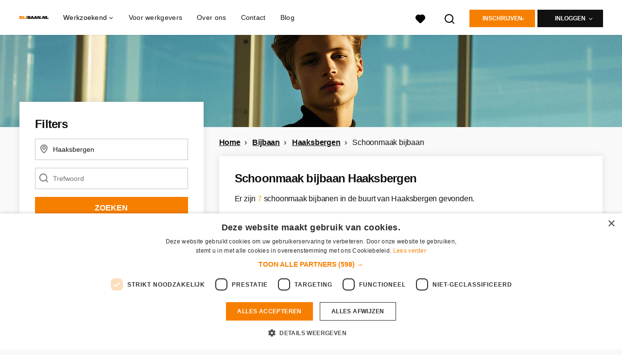

--- FILE ---
content_type: application/javascript
request_url: https://assets.platform.jobster.com/prod/lib/consent_check.js
body_size: 17603
content:
/**
 * @file consent_check.js
 * @version 1.6 (Corrected internal decoder for both CMP ID and Vendor Consents)
 * @description Centralized library for handling IAB TCF 2.x consent logic.
 *
 * @method JobsterConsent.getConsent() - Returns a Promise which resolves with an object:
 * - { status: 'consent-granted', value: '0' }
 * - { status: 'no-consent', value: '1' }
 * - { status: 'no-consent-restricted', value: '1' } // Ad should not be loaded
 */

// Wrap in an IIFE to create a private scope and expose a clean public API.
window.JobsterConsent = (() => {

    // --- Configuration (Private) ---
    const TCF_VENDOR_ID = 1367;
    const TCF_PURPOSE_IDS = [1, 2];
    const VALID_CMP_IDS = [6, 7, 9, 10, 12, 13, 16, 22, 24, 25, 27, 28, 30, 31, 32, 36, 40, 41, 44, 45, 46, 50, 52, 57, 60, 61, 63, 66, 68, 69, 71, 73, 74, 76, 77, 78, 79, 81, 85, 88, 89, 90, 93, 97, 98, 100, 101, 104, 105, 109, 114, 119, 128, 129, 131, 132, 134, 138, 140, 143, 144, 145, 148, 149, 151, 152, 153, 157, 161, 162, 163, 164, 165, 168, 169, 173, 175, 178, 179, 183, 184, 188, 190, 193, 195, 198, 200, 203, 204, 206, 207, 210, 212, 213, 214, 219, 224, 225, 226, 228, 229, 230, 231, 232, 233, 234, 235, 238, 239, 241, 242, 244, 245, 246, 248, 251, 252, 253, 254, 255, 256, 257, 260, 261, 262, 263, 264, 265, 266, 267, 268, 269, 270, 271, 272, 273, 274, 275, 276, 277, 278, 280, 281, 283, 284, 285, 286, 287, 288, 289, 290, 291, 292, 293, 294, 295, 296, 297, 298, 299, 300, 301, 302, 303, 304, 305, 306, 307, 308, 309, 310, 311, 312, 313, 314, 315, 316, 317, 318, 319, 320, 321, 322, 323, 324, 325, 326, 327, 328, 329, 330, 331, 332, 333, 334, 335, 336, 337, 338, 339, 340, 341, 342, 343, 344, 345, 346, 347, 348, 349, 350, 351, 352, 353, 354, 355, 356, 357, 358, 359, 360, 361, 362, 363, 364, 365, 366, 367, 368, 369, 370, 371, 372, 373, 374, 375, 376, 377, 378, 379, 380, 381, 382, 383, 384, 385, 386, 387, 388, 389, 390, 391, 392, 393, 394, 395, 396, 397, 398, 399, 400, 401, 402, 403, 404, 405, 406, 407, 408, 409, 410, 411, 412, 413, 414, 415, 416, 417, 418, 419, 420, 421, 422, 423, 424, 425, 426, 427, 428, 429, 430, 431, 432, 433, 434, 435, 436, 437, 438, 439, 440, 441, 442, 443, 444, 445, 446, 447, 448, 449, 450, 451, 452, 453, 454, 455, 456, 457, 458, 459, 460, 461, 462, 463, 464, 465, 466, 467, 468, 469, 470, 471, 472, 473, 474, 475, 476, 477, 478, 479, 480, 481, 482, 483, 484, 485, 486, 487, 488, 489, 490, 491, 492, 493, 494, 495, 496, 497, 498, 499, 500, 501, 502, 503, 504, 505, 506, 507, 508, 509, 510, 511, 512, 513, 514, 515, 516, 517, 518, 519, 520, 521, 522, 523, 524, 525, 526, 527, 528, 529, 530, 531, 532, 533, 534, 535, 536, 537, 538, 539, 540, 541, 542, 543, 544, 545, 546, 547, 548, 549, 550, 551, 552, 553, 554, 555, 556, 557, 558, 559, 560, 561, 562, 563, 564, 565, 566, 567, 568, 569, 570, 571, 572, 573, 574, 575, 576, 577, 578, 579, 580, 581, 582, 583, 584, 585, 586, 587, 588, 589, 590, 591, 592, 593, 594, 595, 596, 597, 598, 599, 600, 601, 602, 603, 604, 605, 606, 607, 608, 609, 610, 611, 612, 613, 614, 615, 616, 617, 618, 619, 620, 621, 622, 623, 624, 625, 626, 627, 628, 629, 630, 631, 632, 633, 634, 635, 636, 637, 638, 639, 640, 641, 642, 643, 644, 645, 646, 647, 648, 649, 650, 651, 652, 653, 654, 655, 656, 657, 658, 659, 660, 661, 662, 663, 664, 665, 666, 667, 668, 669, 670, 671, 672, 673, 674, 675, 676, 677, 678, 679, 680, 681, 682, 683, 684, 685, 686, 687, 688, 689, 690, 691, 692, 693, 694, 695, 696, 697, 698, 699, 700, 701, 702, 703, 704, 705, 706, 707, 708, 709, 710, 711, 712, 713, 714, 715, 716, 717, 718, 719, 720, 721, 722, 723, 724, 725, 726, 727, 728, 729, 730, 731, 732, 733, 734, 735, 736, 737, 738, 739, 740, 741, 742, 743, 744, 745, 746, 747, 748, 749, 750, 751, 752, 753, 754, 755, 756, 757, 758, 759, 760, 761, 762, 763, 764, 765, 766, 767, 768, 769, 770, 771, 772, 773, 774, 775, 776, 777, 778, 779, 780, 781, 782, 783, 784, 785, 786, 787, 788, 789, 790, 791, 792, 793, 794, 795, 796, 797, 798, 799, 800, 801, 802, 803, 804, 805, 806, 807, 808, 809, 810, 811, 812, 813, 814, 815, 816, 817, 818, 819, 820, 821, 822, 823, 824, 825, 826, 827, 828, 829, 830, 831, 832, 833, 834, 835, 836, 837, 838, 839, 840, 841, 842, 843, 844, 845, 846, 847, 848, 849, 850, 851, 852, 853, 854, 855, 856, 857, 858, 859, 860, 861, 862, 863, 864, 865, 866, 867, 868, 869, 870, 871, 872, 873, 874, 875, 876, 877, 878, 879, 880, 881, 882, 883, 884, 885, 886, 887, 888, 889, 890, 891, 892, 893, 894, 895, 896, 897, 898, 899, 900, 901, 902, 903, 904, 905, 906, 907, 908, 909, 910, 911, 912, 913, 914, 915, 916, 917, 918, 919, 920, 921, 922, 923, 924, 925, 926, 927, 928, 929, 930, 931, 932, 933, 934, 935, 936, 937, 938, 939, 940, 941, 942, 943, 944, 945, 946, 947, 948, 949, 950, 951, 952, 953, 954, 955, 956, 957, 958, 959, 960, 961, 962, 963, 964, 965, 966, 967, 968, 969, 970, 971, 972, 973, 974, 975, 976, 977, 978, 979, 980, 981, 982, 983, 984, 985, 986, 987, 988, 989, 990, 991, 992, 993, 994, 995, 996, 997, 998, 999, 1000, 1001, 1002, 1003, 1004, 1005, 1006, 1007, 1008, 1009, 1010, 1011, 1012, 1013, 1014, 1015, 1016, 1017, 1018, 1019, 1020, 1021, 1022, 1023, 1024, 1025, 1026, 1027, 1028, 1029, 1030, 1031, 1032, 1033, 1034, 1035, 1036, 1037, 1038, 1039, 1040, 1041, 1042, 1043, 1044, 1045, 1046, 1047, 1048, 1049, 1050, 1051, 1052, 1053, 1054, 1055, 1056, 1057, 1058, 1059, 1060, 1061, 1062, 1063, 1064, 1065, 1066, 1067, 1068, 1069, 1070, 1071, 1072, 1073, 1074, 1075, 1076, 1077, 1078, 1079, 1080, 1081, 1082, 1083, 1084, 1085, 1086, 1087, 1088, 1089, 1090, 1091, 1092, 1093, 1094, 1095, 1096, 1097, 1098, 1099, 1100, 1101, 1102, 1103, 1104, 1105, 1106, 1107, 1108, 1109, 1110, 1111, 1112, 1113, 1114, 1115, 1116, 1117, 1118, 1119, 1120, 1121, 1122, 1123, 1124, 1125, 1126, 1127, 1128, 1129, 1130, 1131, 1132, 1133, 1134, 1135, 1136, 1137, 1138, 1139, 1140, 1141, 1142, 1143, 1144, 1145, 1146, 1147, 1148, 1149, 1150, 1151, 1152, 1153, 1154, 1155, 1156, 1157, 1158, 1159, 1160, 1161, 1162, 1163, 1164, 1165, 1166, 1167, 1168, 1169, 1170, 1171, 1172, 1173, 1174, 1175, 1176, 1177, 1178, 1179, 1180, 1181, 1182, 1183, 1184, 1185, 1186, 1187, 1188, 1189, 1190, 1191, 1192, 1193, 1194, 1195, 1196, 1197, 1198, 1199, 1200, 1201, 1202, 1203, 1204, 1205, 1206, 1207, 1208, 1209, 1210, 1211, 1212, 1213, 1214, 1215, 1216, 1217, 1218, 1219, 1220, 1221, 1222, 1223, 1224, 1225, 1226, 1227, 1228, 1229, 1230, 1231, 1232, 1233, 1234, 1235, 1236, 1237, 1238, 1239, 1240, 1241, 1242, 1243, 1244, 1245, 1246, 1247, 1248, 1249, 1250, 1251, 1252, 1253, 1254, 1255, 1256, 1257, 1258, 1259, 1260, 1261, 1262, 1263, 1264, 1265, 1266, 1267, 1268, 1269, 1270, 1271, 1272, 1273, 1274, 1275, 1276, 1277, 1278, 1279, 1280, 1281, 1282, 1283, 1284, 1285, 1286, 1287, 1288, 1289, 1290, 1291, 1292, 1293, 1294, 1295, 1296, 1297, 1298, 1299, 1300, 1301, 1302, 1303, 1304, 1305, 1306, 1307, 1308, 1309, 1310, 1311, 1312, 1313, 1314, 1315, 1316, 1317, 1318, 1319, 1320, 1321, 1322, 1323, 1324, 1325, 1326, 1327, 1328, 1329, 1330, 1331, 1332, 1333, 1334, 1335, 1336, 1337, 1338, 1339, 1340, 1341, 1342, 1343, 1344, 1345, 1346, 1347, 1348, 1349, 1350, 1351, 1352, 1353, 1354, 1355, 1356, 1357, 1358, 1359, 1360, 1361, 1362, 1363, 1364, 1365, 1366, 1367];

    // --- TCFv2 String Decoder (Private) ---
    const TCFDecoder = (() => {
        const base64UrlDecode = function(base64Url) {
            var base64 = base64Url.replace(/-/g, '+').replace(/_/g, '/');
            var pad = '='.repeat((4 - base64.length % 4) % 4);
            var bin = atob(base64 + pad);
            var bytes = [];
            for (var i = 0; i < bin.length; i++) {
                bytes.push(bin.charCodeAt(i));
            }
            return bytes;
        };
        var getBit = function(bytes, index) {
            var byteIndex = Math.floor(index / 8);
            var bitIndex = 7 - (index % 8);
            return (bytes[byteIndex] >> bitIndex) & 1;
        };
        var getInt = function(bytes, start, length) {
            var result = 0;
            for (var i = 0; i < length; i++) {
                result = (result << 1) | getBit(bytes, start + i);
            }
            return result;
        };
        var decodeBitField = function(bytes, start, maxId) {
            var consents = {};
            for (var i = 1; i <= maxId; i++) {
                if (getBit(bytes, start + i - 1) === 1) {
                    consents[i] = true;
                }
            }
            return consents;
        };
        var decodeRangeField = function(bytes, start) {
            var consents = {};
            var numEntries = getInt(bytes, start, 12);
            var currentBit = start + 12;
            for (var i = 0; i < numEntries; i++) {
                var isRange = getBit(bytes, currentBit);
                currentBit++;
                var startId = getInt(bytes, currentBit, 16);
                currentBit += 16;
                if (isRange) {
                    var endId = getInt(bytes, currentBit, 16);
                    currentBit += 16;
                    for (var j = startId; j <= endId; j++) {
                        consents[j] = true;
                    }
                } else {
                    consents[startId] = true;
                }
            }
            return consents;
        };

        return {
            decode: function(tcfString) {
                var bytes = base64UrlDecode(tcfString.split('.')[0]);

                // --- CORRECTED Fixed-position fields based on TCF v2.2 spec ---
                var cmpIdStartBit = 78;
                var purposeConsentsStartBit = 152;
                // This offset is from the version that you confirmed worked for vendor consents.
                var vendorSectionStartOffset = 213;

                var cmpId = getInt(bytes, cmpIdStartBit, 12);
                var purposeConsents = decodeBitField(bytes, purposeConsentsStartBit, 24);

                var maxVendorId = getInt(bytes, vendorSectionStartOffset, 16);
                var isRangeEncodingBit = vendorSectionStartOffset + 16;
                var isRangeEncoding = getInt(bytes, isRangeEncodingBit, 1) === 1;
                var vendorConsentsDataStartBit = isRangeEncodingBit + 1;

                var vendorConsents;
                if (isRangeEncoding) {
                    vendorConsents = decodeRangeField(bytes, vendorConsentsDataStartBit);
                } else {
                    vendorConsents = decodeBitField(bytes, vendorConsentsDataStartBit, maxVendorId);
                }

                return {
                    cmpId: cmpId,
                    vendor: { consents: vendorConsents || {} },
                    purpose: { consents: purposeConsents || {} }
                };
            }
        };
    })();

    // --- Helper function to validate the CMP ID (Private) ---
    function validateCmpId(cmpId) {
        if (VALID_CMP_IDS && typeof VALID_CMP_IDS.indexOf === 'function') {
            var isValid = VALID_CMP_IDS.indexOf(cmpId) > -1;
            console.log("Jobster: Found CMP ID: " + cmpId + ". Is valid: " + isValid);
        } else {
            console.warn("Jobster: Valid CMP ID list not available for validation.");
        }
    }
    
    // --- Helper function to check publisher LI restrictions (Private) ---
    function isPublisherLIRestricted(tcData, purposeId) {
        if (!tcData || !tcData.publisher || !tcData.publisher.restrictions) return false;
        var pubRestrictions = tcData.publisher.restrictions;
        if (pubRestrictions && pubRestrictions[purposeId]) {
            var purposeRestrictionDetails = pubRestrictions[purposeId];
            for (var vendorId in purposeRestrictionDetails) {
                if (Object.prototype.hasOwnProperty.call(purposeRestrictionDetails, vendorId)) {
                    var restrictionType = purposeRestrictionDetails[vendorId];
                    if (restrictionType === 0 || restrictionType === 1) {
                        console.log('Jobster (Info): Publisher HAS RESTRICTED the use of Legitimate Interest.');
                        return true;
                    }
                }
            }
        }
        return false;
    }

    // --- Main public method ---
    var getConsent = function() {
        return new Promise(function(resolve) {
            var tcfstring = window.tcfstring || null;

            var checkApi = function() {
                var MAX_WAIT_FOR_CMP_MS = 1500;
                var POLL_INTERVAL_MS = 100;
                var timeWaited = 0;
                console.log("Jobster: Polling for TCF API for definitive consent status...");
                var cmpPollingInterval = setInterval(function() {
                    if (typeof window.top.__tcfapi === 'function') {
                        clearInterval(cmpPollingInterval);
                        console.log("Jobster: TCF API found. Proceeding with consent check.");
                        new Promise(function(apiResolve) {
                            var TIMEOUT_MS = 1000;
                            var eventListenerId = null;
                            var isResolved = false;
                            var timeoutId = setTimeout(function() {
                                if (isResolved) return;
                                isResolved = true;
                                if (eventListenerId !== null) window.top.__tcfapi('removeEventListener', 2, function(){}, eventListenerId);
                                apiResolve({ status: 'no-consent', value: '1' });
                            }, TIMEOUT_MS);
                            var tcfCallback = function(tcData, success) {
                                if (isResolved) return;
                                if (tcData && tcData.listenerId) eventListenerId = tcData.listenerId;
                                if (success && tcData && (tcData.eventStatus === 'tcloaded' || tcData.eventStatus === 'useractioncomplete')) {
                                    isResolved = true;
                                    clearTimeout(timeoutId);
                                    window.top.__tcfapi('removeEventListener', 2, function(){}, tcData.listenerId);
                                    validateCmpId(tcData.cmpId);
                                    var hasAllPurposeConsents = TCF_PURPOSE_IDS.every(function(id) { return tcData.purpose && tcData.purpose.consents && tcData.purpose.consents[id]; });
                                    var hasVendorConsent = !!(tcData.vendor && tcData.vendor.consents && tcData.vendor.consents[TCF_VENDOR_ID]);
                                    if (hasAllPurposeConsents && hasVendorConsent) {
                                        apiResolve({ status: 'consent-granted', value: '0' });
                                    } else {
                                        var hasPurpose1Consent = !!(tcData.purpose && tcData.purpose.consents && tcData.purpose.consents[1]);
                                        if (!hasPurpose1Consent && isPublisherLIRestricted(tcData, 1)) {
                                            apiResolve({ status: 'no-consent-restricted', value: '1' });
                                        } else {
                                            apiResolve({ status: 'no-consent', value: '1' });
                                        }
                                    }
                                } else if (!success) {
                                    isResolved = true;
                                    clearTimeout(timeoutId);
                                    if (tcData && tcData.listenerId) window.top.__tcfapi('removeEventListener', 2, function(){}, tcData.listenerId);
                                    apiResolve({ status: 'no-consent', value: '1' });
                                }
                            };
                            window.top.__tcfapi('addEventListener', 2, tcfCallback);
                        }).then(resolve);
                    } else {
                        timeWaited += POLL_INTERVAL_MS;
                        if (timeWaited >= MAX_WAIT_FOR_CMP_MS) {
                            clearInterval(cmpPollingInterval);
                            console.warn("Jobster: TCF API not found after " + (MAX_WAIT_FOR_CMP_MS / 1000) + "s.");
                            resolve({ status: 'no-consent', value: '1' });
                        }
                    }
                }, POLL_INTERVAL_MS);
            };

            if (tcfstring && typeof tcfstring === 'string' && tcfstring.length > 5) {
                console.log("Jobster: TCF string found. Performing initial check.");
                try {
                    var decodedTcf = TCFDecoder.decode(tcfstring);
                    validateCmpId(decodedTcf.cmpId);
                    var hasAllPurposeConsents = TCF_PURPOSE_IDS.every(function(id) { return decodedTcf.purpose.consents[id]; });
                    var hasVendorConsent = !!(decodedTcf.vendor.consents[TCF_VENDOR_ID]);
                    if (hasAllPurposeConsents && hasVendorConsent) {
                        console.log("Jobster: Consent granted based on provided TCF string.");
                        resolve({ status: 'consent-granted', value: '0' });
                    } else {
                        console.log("Jobster: Consent NOT granted in string. Falling back to live __tcfapi check.");
                        checkApi();
                    }
                } catch (error) {
                    console.error("Jobster: Failed to decode TCF string. Falling back to __tcfapi check.", error);
                    checkApi();
                }
            } else {
                checkApi();
            }
        });
    };

    return {
        getConsent: getConsent
    };
})();

--- FILE ---
content_type: image/svg+xml
request_url: https://www.bijbaan.nl/logos/svg/bbnl.svg
body_size: 1059
content:
<?xml version="1.0" encoding="UTF-8"?>
<svg version="1.1" viewBox="0 0 280 32" xmlns="http://www.w3.org/2000/svg">
<title>Artboard</title>
<desc>Created with Sketch.</desc>
<g fill="none" fill-rule="evenodd">
<path d="m0.1997 0.61193h17.684c3.8985 0.031018 6.799 0.72115 8.7015 2.0704 1.9025 1.3493 2.8537 3.3886 2.8537 6.1182 0 1.8921-0.58477 3.4662-1.7543 4.7224-1.1696 1.2562-2.9083 2.0394-5.2162 2.3496v0.046526c2.6198 0.27916 4.569 1.0546 5.8478 2.3263s1.9181 2.9311 1.9181 4.9783c0 2.6985-0.92004 4.7224-2.7601 6.0717s-4.6314 2.0239-8.374 2.0239h-18.9v-30.707zm15.204 11.911c1.9337 0 2.9005-0.74441 2.9005-2.2333 0-1.4888-0.96682-2.2333-2.9005-2.2333h-4.7718v4.4665h4.7718zm0.79529 11.725c1.9337 0 2.9005-0.75992 2.9005-2.2798 0-1.4578-0.96682-2.1867-2.9005-2.1867h-5.5671v4.4665h5.5671zm27.151 7.072h-10.9v-30.707h10.9v30.707zm30.753-12.655c0 4.1874-1.2787 7.4209-3.8361 9.7007-2.5574 2.2798-6.1752 3.4197-10.853 3.4197-4.4911 0-7.836-0.96153-10.035-2.8846-2.1988-1.9231-3.2981-4.5595-3.2981-7.9094 0-1.0546 0.093563-2.1092 0.28069-3.1638l10.9-1.8145c-0.15594 1.0546-0.23391 2.1402-0.23391 3.2568 0 1.5819 0.2573 2.7063 0.7719 3.3731 0.51461 0.66688 1.2865 1.0003 2.3157 1.0003 1.0604 0 1.8401-0.4575 2.3391-1.3725s0.74851-2.3806 0.74851-4.3967v-17.261h10.9v18.052z" fill="#F77F00"/>
<path d="m77.396 0.61193h17.684c3.8985 0.031018 6.799 0.72115 8.7015 2.0704 1.9025 1.3493 2.8537 3.3886 2.8537 6.1182 0 1.8921-0.58477 3.4662-1.7543 4.7224-1.1696 1.2562-2.9083 2.0394-5.2162 2.3496v0.046526c2.6198 0.27916 4.569 1.0546 5.8478 2.3263 1.2787 1.2717 1.9181 2.9311 1.9181 4.9783 0 2.6985-0.92004 4.7224-2.7601 6.0717s-4.6314 2.0239-8.374 2.0239h-18.9v-30.707z" fill="#111"/>
<path d="m92.6 12.523c1.9337 0 2.9005-0.74441 2.9005-2.2333 0-1.4888-0.96682-2.2333-2.9005-2.2333h-4.7718v4.4665h4.7718z" fill="#fff"/>
<path d="m93.396 24.247c1.9337 0 2.9005-0.75992 2.9005-2.2798 0-1.4578-0.96682-2.1867-2.9005-2.1867h-5.5671v4.4665h5.5671z" fill="#fff"/>
<polygon points="127.47 25.457 119.14 25.457 117.69 31.319 106.84 31.319 116.85 0.61193 129.95 0.61193 140.01 31.319 128.87 31.319" fill="#111"/>
<polygon points="125.88 18.711 123.4 8.4748 123.26 8.4748 122.04 13.686 120.78 18.711" fill="#fff"/>
<polygon points="159.02 25.457 150.69 25.457 149.24 31.319 138.39 31.319 148.4 0.61193 161.5 0.61193 171.56 31.319 160.42 31.319" fill="#111"/>
<polygon points="157.43 18.711 154.95 8.4748 154.81 8.4748 153.59 13.686 152.33 18.711" fill="#fff"/>
<polygon points="202.97 31.319 191.18 31.319 183.78 17.361 182.1 13.593 182.01 13.593 182.19 19.92 182.19 31.319 172.74 31.319 172.74 0.61193 184.53 0.61193 191.92 14.616 193.61 18.338 193.7 18.338 193.52 12.011 193.52 0.61193 202.97 0.61193" fill="#111"/>
<path d="m216.03 23.038c0.99802 0.86849 1.497 2.0937 1.497 3.6756 0 1.5819-0.499 2.8071-1.497 3.6756-0.99802 0.86849-2.4171 1.3027-4.2572 1.3027s-3.2591-0.43424-4.2572-1.3027c-0.99802-0.86849-1.497-2.0937-1.497-3.6756 0-1.5819 0.499-2.8071 1.497-3.6756 0.99802-0.86849 2.4171-1.3027 4.2572-1.3027s3.2591 0.43424 4.2572 1.3027z" fill="#111"/>
<polygon points="250.81 31.319 239.02 31.319 231.63 17.361 229.95 13.593 229.85 13.593 230.04 19.92 230.04 31.319 220.59 31.319 220.59 0.61193 232.38 0.61193 239.77 14.616 241.46 18.338 241.55 18.338 241.36 12.011 241.36 0.61193 250.81 0.61193" fill="#111"/>
<polygon points="279.69 23.363 279.69 31.319 254.81 31.319 254.81 0.61193 265.71 0.61193 265.71 23.363" fill="#111"/>
</g>
</svg>
